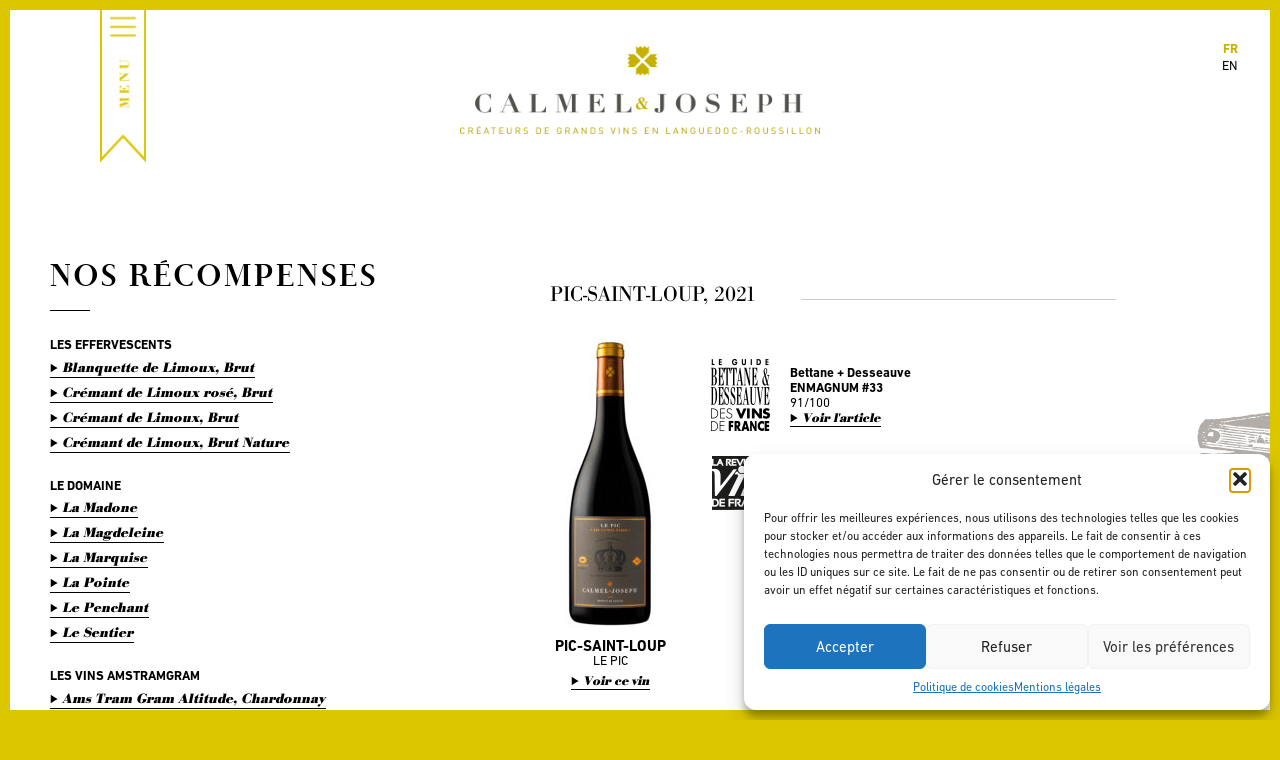

--- FILE ---
content_type: text/html; charset=UTF-8
request_url: https://www.calmel-joseph.com/nos-recompenses/?wine_id=12283
body_size: 14031
content:
<!doctype html>
<!--[if lt IE 7]> <html class="no-js lt-ie9 lt-ie8 lt-ie7 " lang="fr-FR"> <![endif]-->
<!--[if IE 7]>    <html class="no-js lt-ie9 lt-ie8 " lang="fr-FR"> <![endif]-->
<!--[if IE 8]>    <html class="no-js lt-ie9 " lang="fr-FR"> <![endif]-->
<!--[if gt IE 8]><!--> <html class="no-js " lang="fr-FR"> <!--<![endif]-->
<head>
	<meta name="viewport" content="width=device-width, initial-scale=1" />
	<meta charset="UTF-8">

	<title>Nos récompenses &#8211; Calmel &amp; Joseph</title>

	<link rel="apple-touch-icon-precomposed" sizes="114x114" href="https://www.calmel-joseph.com/apple-touch-icon-114x114.png">
	<link rel="apple-touch-icon-precomposed" sizes="72x72" href="https://www.calmel-joseph.com/apple-touch-icon-72x72.png">
	<link rel="apple-touch-icon-precomposed" href="https://www.calmel-joseph.com/apple-touch-icon-precomposed.png">
	<link rel="shortcut icon" href="https://www.calmel-joseph.com/favicon.ico">

	<meta name='robots' content='max-image-preview:large' />
	<style>img:is([sizes="auto" i], [sizes^="auto," i]) { contain-intrinsic-size: 3000px 1500px }</style>
	<link rel="alternate" hreflang="fr-fr" href="https://www.calmel-joseph.com/nos-recompenses/" />
<link rel="alternate" hreflang="en-us" href="https://www.calmel-joseph.com/en/awards/" />
<link rel="alternate" hreflang="zh-cn" href="https://www.calmel-joseph.com/cn/%e8%8e%b7%e5%a5%96%e4%bf%a1%e6%81%af/" />
<link rel="alternate" hreflang="x-default" href="https://www.calmel-joseph.com/nos-recompenses/" />
<link rel='dns-prefetch' href='//static.addtoany.com' />
<script type="text/javascript">
/* <![CDATA[ */
window._wpemojiSettings = {"baseUrl":"https:\/\/s.w.org\/images\/core\/emoji\/16.0.1\/72x72\/","ext":".png","svgUrl":"https:\/\/s.w.org\/images\/core\/emoji\/16.0.1\/svg\/","svgExt":".svg","source":{"concatemoji":"https:\/\/www.calmel-joseph.com\/wp-includes\/js\/wp-emoji-release.min.js?ver=6.8.3"}};
/*! This file is auto-generated */
!function(s,n){var o,i,e;function c(e){try{var t={supportTests:e,timestamp:(new Date).valueOf()};sessionStorage.setItem(o,JSON.stringify(t))}catch(e){}}function p(e,t,n){e.clearRect(0,0,e.canvas.width,e.canvas.height),e.fillText(t,0,0);var t=new Uint32Array(e.getImageData(0,0,e.canvas.width,e.canvas.height).data),a=(e.clearRect(0,0,e.canvas.width,e.canvas.height),e.fillText(n,0,0),new Uint32Array(e.getImageData(0,0,e.canvas.width,e.canvas.height).data));return t.every(function(e,t){return e===a[t]})}function u(e,t){e.clearRect(0,0,e.canvas.width,e.canvas.height),e.fillText(t,0,0);for(var n=e.getImageData(16,16,1,1),a=0;a<n.data.length;a++)if(0!==n.data[a])return!1;return!0}function f(e,t,n,a){switch(t){case"flag":return n(e,"\ud83c\udff3\ufe0f\u200d\u26a7\ufe0f","\ud83c\udff3\ufe0f\u200b\u26a7\ufe0f")?!1:!n(e,"\ud83c\udde8\ud83c\uddf6","\ud83c\udde8\u200b\ud83c\uddf6")&&!n(e,"\ud83c\udff4\udb40\udc67\udb40\udc62\udb40\udc65\udb40\udc6e\udb40\udc67\udb40\udc7f","\ud83c\udff4\u200b\udb40\udc67\u200b\udb40\udc62\u200b\udb40\udc65\u200b\udb40\udc6e\u200b\udb40\udc67\u200b\udb40\udc7f");case"emoji":return!a(e,"\ud83e\udedf")}return!1}function g(e,t,n,a){var r="undefined"!=typeof WorkerGlobalScope&&self instanceof WorkerGlobalScope?new OffscreenCanvas(300,150):s.createElement("canvas"),o=r.getContext("2d",{willReadFrequently:!0}),i=(o.textBaseline="top",o.font="600 32px Arial",{});return e.forEach(function(e){i[e]=t(o,e,n,a)}),i}function t(e){var t=s.createElement("script");t.src=e,t.defer=!0,s.head.appendChild(t)}"undefined"!=typeof Promise&&(o="wpEmojiSettingsSupports",i=["flag","emoji"],n.supports={everything:!0,everythingExceptFlag:!0},e=new Promise(function(e){s.addEventListener("DOMContentLoaded",e,{once:!0})}),new Promise(function(t){var n=function(){try{var e=JSON.parse(sessionStorage.getItem(o));if("object"==typeof e&&"number"==typeof e.timestamp&&(new Date).valueOf()<e.timestamp+604800&&"object"==typeof e.supportTests)return e.supportTests}catch(e){}return null}();if(!n){if("undefined"!=typeof Worker&&"undefined"!=typeof OffscreenCanvas&&"undefined"!=typeof URL&&URL.createObjectURL&&"undefined"!=typeof Blob)try{var e="postMessage("+g.toString()+"("+[JSON.stringify(i),f.toString(),p.toString(),u.toString()].join(",")+"));",a=new Blob([e],{type:"text/javascript"}),r=new Worker(URL.createObjectURL(a),{name:"wpTestEmojiSupports"});return void(r.onmessage=function(e){c(n=e.data),r.terminate(),t(n)})}catch(e){}c(n=g(i,f,p,u))}t(n)}).then(function(e){for(var t in e)n.supports[t]=e[t],n.supports.everything=n.supports.everything&&n.supports[t],"flag"!==t&&(n.supports.everythingExceptFlag=n.supports.everythingExceptFlag&&n.supports[t]);n.supports.everythingExceptFlag=n.supports.everythingExceptFlag&&!n.supports.flag,n.DOMReady=!1,n.readyCallback=function(){n.DOMReady=!0}}).then(function(){return e}).then(function(){var e;n.supports.everything||(n.readyCallback(),(e=n.source||{}).concatemoji?t(e.concatemoji):e.wpemoji&&e.twemoji&&(t(e.twemoji),t(e.wpemoji)))}))}((window,document),window._wpemojiSettings);
/* ]]> */
</script>
<style id='wp-emoji-styles-inline-css' type='text/css'>

	img.wp-smiley, img.emoji {
		display: inline !important;
		border: none !important;
		box-shadow: none !important;
		height: 1em !important;
		width: 1em !important;
		margin: 0 0.07em !important;
		vertical-align: -0.1em !important;
		background: none !important;
		padding: 0 !important;
	}
</style>
<style id='classic-theme-styles-inline-css' type='text/css'>
/*! This file is auto-generated */
.wp-block-button__link{color:#fff;background-color:#32373c;border-radius:9999px;box-shadow:none;text-decoration:none;padding:calc(.667em + 2px) calc(1.333em + 2px);font-size:1.125em}.wp-block-file__button{background:#32373c;color:#fff;text-decoration:none}
</style>
<style id='global-styles-inline-css' type='text/css'>
:root{--wp--preset--aspect-ratio--square: 1;--wp--preset--aspect-ratio--4-3: 4/3;--wp--preset--aspect-ratio--3-4: 3/4;--wp--preset--aspect-ratio--3-2: 3/2;--wp--preset--aspect-ratio--2-3: 2/3;--wp--preset--aspect-ratio--16-9: 16/9;--wp--preset--aspect-ratio--9-16: 9/16;--wp--preset--color--black: #000000;--wp--preset--color--cyan-bluish-gray: #abb8c3;--wp--preset--color--white: #ffffff;--wp--preset--color--pale-pink: #f78da7;--wp--preset--color--vivid-red: #cf2e2e;--wp--preset--color--luminous-vivid-orange: #ff6900;--wp--preset--color--luminous-vivid-amber: #fcb900;--wp--preset--color--light-green-cyan: #7bdcb5;--wp--preset--color--vivid-green-cyan: #00d084;--wp--preset--color--pale-cyan-blue: #8ed1fc;--wp--preset--color--vivid-cyan-blue: #0693e3;--wp--preset--color--vivid-purple: #9b51e0;--wp--preset--gradient--vivid-cyan-blue-to-vivid-purple: linear-gradient(135deg,rgba(6,147,227,1) 0%,rgb(155,81,224) 100%);--wp--preset--gradient--light-green-cyan-to-vivid-green-cyan: linear-gradient(135deg,rgb(122,220,180) 0%,rgb(0,208,130) 100%);--wp--preset--gradient--luminous-vivid-amber-to-luminous-vivid-orange: linear-gradient(135deg,rgba(252,185,0,1) 0%,rgba(255,105,0,1) 100%);--wp--preset--gradient--luminous-vivid-orange-to-vivid-red: linear-gradient(135deg,rgba(255,105,0,1) 0%,rgb(207,46,46) 100%);--wp--preset--gradient--very-light-gray-to-cyan-bluish-gray: linear-gradient(135deg,rgb(238,238,238) 0%,rgb(169,184,195) 100%);--wp--preset--gradient--cool-to-warm-spectrum: linear-gradient(135deg,rgb(74,234,220) 0%,rgb(151,120,209) 20%,rgb(207,42,186) 40%,rgb(238,44,130) 60%,rgb(251,105,98) 80%,rgb(254,248,76) 100%);--wp--preset--gradient--blush-light-purple: linear-gradient(135deg,rgb(255,206,236) 0%,rgb(152,150,240) 100%);--wp--preset--gradient--blush-bordeaux: linear-gradient(135deg,rgb(254,205,165) 0%,rgb(254,45,45) 50%,rgb(107,0,62) 100%);--wp--preset--gradient--luminous-dusk: linear-gradient(135deg,rgb(255,203,112) 0%,rgb(199,81,192) 50%,rgb(65,88,208) 100%);--wp--preset--gradient--pale-ocean: linear-gradient(135deg,rgb(255,245,203) 0%,rgb(182,227,212) 50%,rgb(51,167,181) 100%);--wp--preset--gradient--electric-grass: linear-gradient(135deg,rgb(202,248,128) 0%,rgb(113,206,126) 100%);--wp--preset--gradient--midnight: linear-gradient(135deg,rgb(2,3,129) 0%,rgb(40,116,252) 100%);--wp--preset--font-size--small: 13px;--wp--preset--font-size--medium: 20px;--wp--preset--font-size--large: 36px;--wp--preset--font-size--x-large: 42px;--wp--preset--spacing--20: 0.44rem;--wp--preset--spacing--30: 0.67rem;--wp--preset--spacing--40: 1rem;--wp--preset--spacing--50: 1.5rem;--wp--preset--spacing--60: 2.25rem;--wp--preset--spacing--70: 3.38rem;--wp--preset--spacing--80: 5.06rem;--wp--preset--shadow--natural: 6px 6px 9px rgba(0, 0, 0, 0.2);--wp--preset--shadow--deep: 12px 12px 50px rgba(0, 0, 0, 0.4);--wp--preset--shadow--sharp: 6px 6px 0px rgba(0, 0, 0, 0.2);--wp--preset--shadow--outlined: 6px 6px 0px -3px rgba(255, 255, 255, 1), 6px 6px rgba(0, 0, 0, 1);--wp--preset--shadow--crisp: 6px 6px 0px rgba(0, 0, 0, 1);}:where(.is-layout-flex){gap: 0.5em;}:where(.is-layout-grid){gap: 0.5em;}body .is-layout-flex{display: flex;}.is-layout-flex{flex-wrap: wrap;align-items: center;}.is-layout-flex > :is(*, div){margin: 0;}body .is-layout-grid{display: grid;}.is-layout-grid > :is(*, div){margin: 0;}:where(.wp-block-columns.is-layout-flex){gap: 2em;}:where(.wp-block-columns.is-layout-grid){gap: 2em;}:where(.wp-block-post-template.is-layout-flex){gap: 1.25em;}:where(.wp-block-post-template.is-layout-grid){gap: 1.25em;}.has-black-color{color: var(--wp--preset--color--black) !important;}.has-cyan-bluish-gray-color{color: var(--wp--preset--color--cyan-bluish-gray) !important;}.has-white-color{color: var(--wp--preset--color--white) !important;}.has-pale-pink-color{color: var(--wp--preset--color--pale-pink) !important;}.has-vivid-red-color{color: var(--wp--preset--color--vivid-red) !important;}.has-luminous-vivid-orange-color{color: var(--wp--preset--color--luminous-vivid-orange) !important;}.has-luminous-vivid-amber-color{color: var(--wp--preset--color--luminous-vivid-amber) !important;}.has-light-green-cyan-color{color: var(--wp--preset--color--light-green-cyan) !important;}.has-vivid-green-cyan-color{color: var(--wp--preset--color--vivid-green-cyan) !important;}.has-pale-cyan-blue-color{color: var(--wp--preset--color--pale-cyan-blue) !important;}.has-vivid-cyan-blue-color{color: var(--wp--preset--color--vivid-cyan-blue) !important;}.has-vivid-purple-color{color: var(--wp--preset--color--vivid-purple) !important;}.has-black-background-color{background-color: var(--wp--preset--color--black) !important;}.has-cyan-bluish-gray-background-color{background-color: var(--wp--preset--color--cyan-bluish-gray) !important;}.has-white-background-color{background-color: var(--wp--preset--color--white) !important;}.has-pale-pink-background-color{background-color: var(--wp--preset--color--pale-pink) !important;}.has-vivid-red-background-color{background-color: var(--wp--preset--color--vivid-red) !important;}.has-luminous-vivid-orange-background-color{background-color: var(--wp--preset--color--luminous-vivid-orange) !important;}.has-luminous-vivid-amber-background-color{background-color: var(--wp--preset--color--luminous-vivid-amber) !important;}.has-light-green-cyan-background-color{background-color: var(--wp--preset--color--light-green-cyan) !important;}.has-vivid-green-cyan-background-color{background-color: var(--wp--preset--color--vivid-green-cyan) !important;}.has-pale-cyan-blue-background-color{background-color: var(--wp--preset--color--pale-cyan-blue) !important;}.has-vivid-cyan-blue-background-color{background-color: var(--wp--preset--color--vivid-cyan-blue) !important;}.has-vivid-purple-background-color{background-color: var(--wp--preset--color--vivid-purple) !important;}.has-black-border-color{border-color: var(--wp--preset--color--black) !important;}.has-cyan-bluish-gray-border-color{border-color: var(--wp--preset--color--cyan-bluish-gray) !important;}.has-white-border-color{border-color: var(--wp--preset--color--white) !important;}.has-pale-pink-border-color{border-color: var(--wp--preset--color--pale-pink) !important;}.has-vivid-red-border-color{border-color: var(--wp--preset--color--vivid-red) !important;}.has-luminous-vivid-orange-border-color{border-color: var(--wp--preset--color--luminous-vivid-orange) !important;}.has-luminous-vivid-amber-border-color{border-color: var(--wp--preset--color--luminous-vivid-amber) !important;}.has-light-green-cyan-border-color{border-color: var(--wp--preset--color--light-green-cyan) !important;}.has-vivid-green-cyan-border-color{border-color: var(--wp--preset--color--vivid-green-cyan) !important;}.has-pale-cyan-blue-border-color{border-color: var(--wp--preset--color--pale-cyan-blue) !important;}.has-vivid-cyan-blue-border-color{border-color: var(--wp--preset--color--vivid-cyan-blue) !important;}.has-vivid-purple-border-color{border-color: var(--wp--preset--color--vivid-purple) !important;}.has-vivid-cyan-blue-to-vivid-purple-gradient-background{background: var(--wp--preset--gradient--vivid-cyan-blue-to-vivid-purple) !important;}.has-light-green-cyan-to-vivid-green-cyan-gradient-background{background: var(--wp--preset--gradient--light-green-cyan-to-vivid-green-cyan) !important;}.has-luminous-vivid-amber-to-luminous-vivid-orange-gradient-background{background: var(--wp--preset--gradient--luminous-vivid-amber-to-luminous-vivid-orange) !important;}.has-luminous-vivid-orange-to-vivid-red-gradient-background{background: var(--wp--preset--gradient--luminous-vivid-orange-to-vivid-red) !important;}.has-very-light-gray-to-cyan-bluish-gray-gradient-background{background: var(--wp--preset--gradient--very-light-gray-to-cyan-bluish-gray) !important;}.has-cool-to-warm-spectrum-gradient-background{background: var(--wp--preset--gradient--cool-to-warm-spectrum) !important;}.has-blush-light-purple-gradient-background{background: var(--wp--preset--gradient--blush-light-purple) !important;}.has-blush-bordeaux-gradient-background{background: var(--wp--preset--gradient--blush-bordeaux) !important;}.has-luminous-dusk-gradient-background{background: var(--wp--preset--gradient--luminous-dusk) !important;}.has-pale-ocean-gradient-background{background: var(--wp--preset--gradient--pale-ocean) !important;}.has-electric-grass-gradient-background{background: var(--wp--preset--gradient--electric-grass) !important;}.has-midnight-gradient-background{background: var(--wp--preset--gradient--midnight) !important;}.has-small-font-size{font-size: var(--wp--preset--font-size--small) !important;}.has-medium-font-size{font-size: var(--wp--preset--font-size--medium) !important;}.has-large-font-size{font-size: var(--wp--preset--font-size--large) !important;}.has-x-large-font-size{font-size: var(--wp--preset--font-size--x-large) !important;}
:where(.wp-block-post-template.is-layout-flex){gap: 1.25em;}:where(.wp-block-post-template.is-layout-grid){gap: 1.25em;}
:where(.wp-block-columns.is-layout-flex){gap: 2em;}:where(.wp-block-columns.is-layout-grid){gap: 2em;}
:root :where(.wp-block-pullquote){font-size: 1.5em;line-height: 1.6;}
</style>
<link rel='stylesheet' id='contact-form-7-css' href='https://www.calmel-joseph.com/wp-content/plugins/contact-form-7/includes/css/styles.css?ver=6.1.4' type='text/css' media='all' />
<link rel='stylesheet' id='wpml-legacy-dropdown-0-css' href='https://www.calmel-joseph.com/wp-content/plugins/sitepress-multilingual-cms/templates/language-switchers/legacy-dropdown/style.min.css?ver=1' type='text/css' media='all' />
<style id='wpml-legacy-dropdown-0-inline-css' type='text/css'>
.wpml-ls-statics-shortcode_actions, .wpml-ls-statics-shortcode_actions .wpml-ls-sub-menu, .wpml-ls-statics-shortcode_actions a {border-color:#cdcdcd;}.wpml-ls-statics-shortcode_actions a, .wpml-ls-statics-shortcode_actions .wpml-ls-sub-menu a, .wpml-ls-statics-shortcode_actions .wpml-ls-sub-menu a:link, .wpml-ls-statics-shortcode_actions li:not(.wpml-ls-current-language) .wpml-ls-link, .wpml-ls-statics-shortcode_actions li:not(.wpml-ls-current-language) .wpml-ls-link:link {color:#444444;background-color:#ffffff;}.wpml-ls-statics-shortcode_actions .wpml-ls-sub-menu a:hover,.wpml-ls-statics-shortcode_actions .wpml-ls-sub-menu a:focus, .wpml-ls-statics-shortcode_actions .wpml-ls-sub-menu a:link:hover, .wpml-ls-statics-shortcode_actions .wpml-ls-sub-menu a:link:focus {color:#000000;background-color:#eeeeee;}.wpml-ls-statics-shortcode_actions .wpml-ls-current-language > a {color:#444444;background-color:#ffffff;}.wpml-ls-statics-shortcode_actions .wpml-ls-current-language:hover>a, .wpml-ls-statics-shortcode_actions .wpml-ls-current-language>a:focus {color:#000000;background-color:#eeeeee;}
</style>
<link rel='stylesheet' id='cmplz-general-css' href='https://www.calmel-joseph.com/wp-content/plugins/complianz-gdpr/assets/css/cookieblocker.min.css?ver=1765955692' type='text/css' media='all' />
<link rel='stylesheet' id='main-style-css' href='https://www.calmel-joseph.com/wp-content/themes/calmeljoseph/style.css?ver=27' type='text/css' media='all' />
<script type="text/javascript" src="https://www.calmel-joseph.com/wp-content/plugins/sitepress-multilingual-cms/templates/language-switchers/legacy-dropdown/script.min.js?ver=1" id="wpml-legacy-dropdown-0-js"></script>
<script type="text/javascript" src="https://static.addtoany.com/menu/page.js?ver=1" id="addtoany-js"></script>
<link rel="https://api.w.org/" href="https://www.calmel-joseph.com/wp-json/" /><link rel="alternate" title="JSON" type="application/json" href="https://www.calmel-joseph.com/wp-json/wp/v2/pages/146" /><link rel="canonical" href="https://www.calmel-joseph.com/nos-recompenses/" />
<link rel='shortlink' href='https://www.calmel-joseph.com/?p=146' />
<link rel="alternate" title="oEmbed (JSON)" type="application/json+oembed" href="https://www.calmel-joseph.com/wp-json/oembed/1.0/embed?url=https%3A%2F%2Fwww.calmel-joseph.com%2Fnos-recompenses%2F" />
<link rel="alternate" title="oEmbed (XML)" type="text/xml+oembed" href="https://www.calmel-joseph.com/wp-json/oembed/1.0/embed?url=https%3A%2F%2Fwww.calmel-joseph.com%2Fnos-recompenses%2F&#038;format=xml" />
<meta name="generator" content="WPML ver:4.8.6 stt:61,1,4;" />
			<style>.cmplz-hidden {
					display: none !important;
				}</style><link rel="icon" href="https://www.calmel-joseph.com/wp-content/uploads/2023/05/favicon.ico" sizes="32x32" />
<link rel="icon" href="https://www.calmel-joseph.com/wp-content/uploads/2023/05/favicon.ico" sizes="192x192" />
<link rel="apple-touch-icon" href="https://www.calmel-joseph.com/wp-content/uploads/2023/05/favicon.ico" />
<meta name="msapplication-TileImage" content="https://www.calmel-joseph.com/wp-content/uploads/2023/05/favicon.ico" />

</head>

<body data-cmplz=1 class="wp-singular page-template page-template-tpl-awards page-template-tpl-awards-php page page-id-146 wp-theme-calmeljoseph">
	<div class="screen-borders">
		<div class="top"></div>
		<div class="right"></div>
		<div class="bottom"></div>
		<div class="left"></div>
	</div>
	<div id="container">
		<div id="head" class="header black">
						<div id="site-title">

								<a href="https://www.calmel-joseph.com/">
					<img src="https://www.calmel-joseph.com/wp-content/themes/calmeljoseph/img/logo-white-fr.png" alt="Calmel &amp; Joseph - Créateurs de grands vins en Languedoc-Roussillon" class="white" />
					<img src="https://www.calmel-joseph.com/wp-content/themes/calmeljoseph/img/logo-black-fr.png" alt="Calmel &amp; Joseph - Créateurs de grands vins en Languedoc-Roussillon" class="black" />
				</a>
							</div><!-- #site-title -->

			<div id="nav-main" class="nav">
				<div class="button"><img src="https://www.calmel-joseph.com/wp-content/themes/calmeljoseph/img/button-menu-fr.png?v=2" alt="Menu" /></div>

				<div class="nav-container">
					<div class="va-outer">
						<div class="va-inner">
							<p style="text-align: center"><img style="width: 400px;margin-bottom: 32px" src="https://www.calmel-joseph.com/wp-content/uploads/2022/05/Logp_calmel__joseph2x.jpg"/></p>
							<div class="menu-container clearfix"><ul id="menu-menu-principal" class="menu"><li id="menu-item-6" class="titlefont menu-item menu-item-type-custom menu-item-object-custom menu-item-home menu-item-6"><a href="https://www.calmel-joseph.com/">L&rsquo;UNIVERS CALMEL &#038; JOSEPH</a></li>
<li id="menu-item-5579" class="menu-item menu-item-type-post_type menu-item-object-page menu-item-5579"><a href="https://www.calmel-joseph.com/le-domaine/">Le Domaine</a></li>
<li id="menu-item-12233" class="menu-item menu-item-type-post_type menu-item-object-page menu-item-12233"><a href="https://www.calmel-joseph.com/nos-valeurs/">Nos Valeurs</a></li>
<li id="menu-item-52" class="menu-item menu-item-type-post_type menu-item-object-page menu-item-52"><a href="https://www.calmel-joseph.com/nos-vignobles/">Les vignobles</a></li>
<li id="menu-item-69" class="menu-item menu-item-type-post_type menu-item-object-page menu-item-has-children menu-item-69"><a href="https://www.calmel-joseph.com/nos-vins/">Les vins</a>
<ul class="sub-menu">
	<li id="menu-item-5726" class="menu-item menu-item-type-post_type menu-item-object-page menu-item-5726"><a href="https://www.calmel-joseph.com/le-domaine-calmel-joseph/">Le Domaine</a></li>
	<li id="menu-item-4391" class="menu-item menu-item-type-post_type menu-item-object-page menu-item-4391"><a href="https://www.calmel-joseph.com/nos-creations/">Nos Créations</a></li>
	<li id="menu-item-4390" class="menu-item menu-item-type-post_type menu-item-object-page menu-item-4390"><a href="https://www.calmel-joseph.com/villa-blanche/">Villa Blanche</a></li>
	<li id="menu-item-6958" class="menu-item menu-item-type-post_type menu-item-object-page menu-item-6958"><a href="https://www.calmel-joseph.com/amstramgram/">Amstramgram</a></li>
</ul>
</li>
<li id="menu-item-430" class="menu-item menu-item-type-post_type menu-item-object-page current-menu-item page_item page-item-146 current_page_item menu-item-430"><a href="https://www.calmel-joseph.com/nos-recompenses/" aria-current="page">Récompenses</a></li>
<li id="menu-item-192" class="menu-item menu-item-type-post_type menu-item-object-page menu-item-192"><a href="https://www.calmel-joseph.com/actualites/">Actualité</a></li>
<li id="menu-item-4394" class="menu-item menu-item-type-post_type menu-item-object-page menu-item-4394"><a href="https://www.calmel-joseph.com/presse/">Presse</a></li>
<li id="menu-item-11587" class="menu-item menu-item-type-custom menu-item-object-custom menu-item-11587"><a href="https://www.calmel-joseph.com/medias/">Galerie</a></li>
</ul><ul class="menu"><li id="menu-item-11589" class="break titlefont menu-item menu-item-type-custom menu-item-object-custom menu-item-11589"><a href="https://domaine.calmel-joseph.com/les-gites/">LES GÎTES</a></li>
<li id="menu-item-11590" class="menu-item menu-item-type-custom menu-item-object-custom menu-item-11590"><a href="https://domaine.calmel-joseph.com/les-gites/les-terroirs/">Les Terroirs</a></li>
<li id="menu-item-11591" class="menu-item menu-item-type-custom menu-item-object-custom menu-item-11591"><a href="https://domaine.calmel-joseph.com/les-gites/les-crus/">Les Crus</a></li>
<li id="menu-item-11592" class="menu-item menu-item-type-custom menu-item-object-custom menu-item-11592"><a href="https://domaine.calmel-joseph.com/les-gites/les-cuvees-rares/">Les Cuvées Rares</a></li>
<li id="menu-item-11593" class="menu-item menu-item-type-custom menu-item-object-custom menu-item-11593"><a href="https://domaine.calmel-joseph.com/les-gites/le-domaine/">Le Domaine</a></li>
<li id="menu-item-11595" class="menu-item menu-item-type-custom menu-item-object-custom menu-item-11595"><a href="https://domaine-calmel-joseph.amenitiz.io/">Réserver</a></li>
</ul><ul class="menu"><li id="menu-item-11588" class="break titlefont menu-item menu-item-type-custom menu-item-object-custom menu-item-11588"><a href="https://domaine.calmel-joseph.com/">L&rsquo;OENOTOURISME</a></li>
<li id="menu-item-11594" class="menu-item menu-item-type-custom menu-item-object-custom menu-item-11594"><a href="https://domaine.calmel-joseph.com/le-caveau/">Le caveau</a></li>
<li id="menu-item-16615" class="menu-item menu-item-type-custom menu-item-object-custom menu-item-16615"><a href="https://domaine.calmel-joseph.com/activites/">Activités</a></li>
<li id="menu-item-16616" class="menu-item menu-item-type-custom menu-item-object-custom menu-item-16616"><a href="https://domaine.calmel-joseph.com/espace-receptif/">Espace réceptif</a></li>
</ul><ul class="menu"><li id="menu-item-11596" class="break titlefont menu-item menu-item-type-custom menu-item-object-custom menu-item-11596"><a href="https://boutique.calmel-joseph.com/">LA BOUTIQUE EN LIGNE</a></li>
<li id="menu-item-11598" class="menu-item menu-item-type-custom menu-item-object-custom menu-item-11598"><a href="https://boutique.calmel-joseph.com/26-nos-gammes">Nos Gammes</a></li>
<li id="menu-item-14097" class="menu-item menu-item-type-custom menu-item-object-custom menu-item-14097"><a href="https://boutique.calmel-joseph.com/27-nos-appellations">Nos Appellations</a></li>
<li id="menu-item-11599" class="menu-item menu-item-type-custom menu-item-object-custom menu-item-11599"><a href="https://boutique.calmel-joseph.com/25-nos-autres-produits">Nos autres produits</a></li>
<li id="menu-item-13426" class="menu-item menu-item-type-custom menu-item-object-custom menu-item-13426"><a href="https://boutique.calmel-joseph.com/24-nos-promotions">Nos promotions</a></li>
<li id="menu-item-11597" class="menu-item menu-item-type-custom menu-item-object-custom menu-item-11597"><a href="https://boutique.calmel-joseph.com/content/6-la-tribu">La Tribu</a></li>
<li id="menu-item-11600" class="menu-item menu-item-type-custom menu-item-object-custom menu-item-11600"><a href="https://boutique.calmel-joseph.com/mon-compte">Mon compte</a></li>
</ul></div>							    <nav class="menu-calmel-mobile">
    	<div class="container-menu">
    		<div class="column1-3">
		    	<div class="menubis">
		    	<div class="image-menu"><a href="/"></a></div>
			        <ul>
			        <li class="dropdown">
<a href="https://www.calmel-joseph.com/" >L'UNIVERS CALMEL & JOSEPH </a><span class="caret"></span>
<ul class="sub-menu">
<li><a href="https://www.calmel-joseph.com/le-domaine/">Le Domaine</a></li>

<li><a href="https://www.calmel-joseph.com/nos-valeurs/">Nos Valeurs</a></li>

<li><a href="https://www.calmel-joseph.com/nos-vignobles/">Les vignobles</a></li>

<li><a href="https://www.calmel-joseph.com/nos-vins/">Les vins</a></li>

<li><a href="https://www.calmel-joseph.com/nos-recompenses/">Récompenses</a></li>

<li><a href="https://www.calmel-joseph.com/actualites/">Actualité</a></li>

<li><a href="https://www.calmel-joseph.com/presse/">Presse</a></li>

<li><a href="https://www.calmel-joseph.com/medias/">Galerie</a></li>
</ul>
</li>
</li>
</li>
</li>
</li>
</li>
</li>
</li>
</li>
<li class="dropdown">
<a href="https://domaine.calmel-joseph.com/les-gites/" >LES GÎTES </a><span class="caret"></span>
<ul class="sub-menu">
<li><a href="https://domaine.calmel-joseph.com/les-gites/les-terroirs/">Les Terroirs</a></li>

<li><a href="https://domaine.calmel-joseph.com/les-gites/les-crus/">Les Crus</a></li>

<li><a href="https://domaine.calmel-joseph.com/les-gites/les-cuvees-rares/">Les Cuvées Rares</a></li>

<li><a href="https://domaine.calmel-joseph.com/les-gites/le-domaine/">Le Domaine</a></li>

<li><a href="https://domaine-calmel-joseph.amenitiz.io/">Réserver</a></li>
</ul>
</li>
</li>
</li>
</li>
</li>
</li>
<li class="dropdown">
<a href="https://domaine.calmel-joseph.com/" >L'OENOTOURISME </a><span class="caret"></span>
<ul class="sub-menu">
<li><a href="https://domaine.calmel-joseph.com/le-caveau/">Le caveau</a></li>
</ul>
</li>
</li>
<li class="dropdown">
<a href="https://boutique.calmel-joseph.com/" >LA BOUTIQUE EN LIGNE </a><span class="caret"></span>
<ul class="sub-menu">
<li><a href="https://boutique.calmel-joseph.com/26-nos-gammes">Nos Gammes</a></li>

<li><a href="https://boutique.calmel-joseph.com/27-nos-appellations">Nos appellations</a></li>

<li><a href="https://boutique.calmel-joseph.com/25-nos-autres-produits">Nos autres produits</a></li>

<li><a href="https://boutique.calmel-joseph.com/24-nos-promotions">Nos promotions</a></li>

<li><a href="https://boutique.calmel-joseph.com/content/6-la-tribu">La Tribu</a></li>

<li><a href="https://boutique.calmel-joseph.com/mon-compte">Mon compte</a></li>
</ul>
</li>
</li>
</li>
</li>
</li>
</li>
</li>
			        </ul>
		    	</div>
	    	</div>
	  		</div>
    	
    </nav>
    							<p style="text-align: center"><a class="menucontact" href="https://www.calmel-joseph.com/contact/" >
								CONTACT
							</a><br /><br />
								<div class="amenu"><a target="_blank" href="https://www.facebook.com/CalmelJoseph"><img  style="width:23px" src="https://www.calmel-joseph.com/wp-content/uploads/2022/05/fb.png"></a> <a target="_blank" href="https://www.instagram.com/calmeletjoseph/?hl=fr"><img style="width:23px" src="https://www.calmel-joseph.com/wp-content/uploads/2022/05/instagram-1.png"></a> <a target="_blank" href="https://www.linkedin.com/company/calmel-joseph/"><img style="width:23px" src="https://www.calmel-joseph.com/wp-content/uploads/2024/03/linkedin-1.png"></a> <a target="_blank" href="https://twitter.com/calmeletjoseph"><img style="width:23px" src="https://domaine.calmel-joseph.com/wp-content/uploads/2022/06/twitter.png"></a></div></p>
						</div><!-- .va-inner -->
					</div><!-- .va-outer -->
				</div><!-- .nav-container -->
			</div><!-- #nav-main -->

			<div class="background"></div>

		</div><!-- #head -->

		<div id="language-selector" class="black">
						<ul>
												<li class="current"><a href="https://www.calmel-joseph.com/nos-recompenses/">fr</a></li>
																<li class=""><a href="https://www.calmel-joseph.com/en/awards/">en</a></li>
																			</ul>
		</div><!-- #language-selector -->

		<div id="main" class="page-two-columns-left">
		<div class="page-main clearfix">
			<div class="column column-first">
				<div class="page-header">
					<h1 class="page-title">Nos récompenses</h1>
				</div>
				<div class="awards-toc">
										<h2>Les Effervescents</h2>
					<ul>
																		<li class="">
														<a href="?wine_id=5097" class="link-arrow ">Blanquette de Limoux, Brut </a>
							<ul>
																<li><a href="?wine_id=5097" class="link-arrow "></a></li>
															</ul>
						</li>
												<li class="">
														<a href="?wine_id=7790" class="link-arrow ">Crémant de Limoux rosé, Brut </a>
							<ul>
																<li><a href="?wine_id=7790" class="link-arrow "></a></li>
															</ul>
						</li>
												<li class="">
														<a href="?wine_id=5103" class="link-arrow ">Crémant de Limoux, Brut </a>
							<ul>
																<li><a href="?wine_id=5103" class="link-arrow "></a></li>
															</ul>
						</li>
												<li class="">
														<a href="?wine_id=8328" class="link-arrow ">Crémant de Limoux, Brut Nature</a>
							<ul>
																<li><a href="?wine_id=8328" class="link-arrow "></a></li>
															</ul>
						</li>
											</ul>
										<h2>Le Domaine</h2>
					<ul>
																		<li class="">
														<a href="?wine_id=16921" class="link-arrow ">La Madone</a>
							<ul>
																<li><a href="?wine_id=16921" class="link-arrow ">2020</a></li>
																<li><a href="?wine_id=11066" class="link-arrow ">2018</a></li>
																<li><a href="?wine_id=8070" class="link-arrow ">2017</a></li>
																<li><a href="?wine_id=5616" class="link-arrow ">2016</a></li>
															</ul>
						</li>
												<li class="">
														<a href="?wine_id=16939" class="link-arrow ">La Magdeleine</a>
							<ul>
																<li><a href="?wine_id=16939" class="link-arrow ">2021</a></li>
																<li><a href="?wine_id=15298" class="link-arrow ">2020</a></li>
																<li><a href="?wine_id=11558" class="link-arrow ">2019</a></li>
																<li><a href="?wine_id=8330" class="link-arrow ">2018</a></li>
															</ul>
						</li>
												<li class="">
														<a href="?wine_id=16643" class="link-arrow ">La Marquise</a>
							<ul>
																<li><a href="?wine_id=16643" class="link-arrow ">2023</a></li>
																<li><a href="?wine_id=16630" class="link-arrow ">2022</a></li>
																<li><a href="?wine_id=11954" class="link-arrow ">2021</a></li>
																<li><a href="?wine_id=11188" class="link-arrow ">2020</a></li>
																<li><a href="?wine_id=9706" class="link-arrow ">2019</a></li>
															</ul>
						</li>
												<li class="">
														<a href="?wine_id=16924" class="link-arrow ">La Pointe</a>
							<ul>
																<li><a href="?wine_id=16924" class="link-arrow ">2023</a></li>
																<li><a href="?wine_id=12235" class="link-arrow ">2021</a></li>
															</ul>
						</li>
												<li class="">
														<a href="?wine_id=16922" class="link-arrow ">Le Penchant</a>
							<ul>
																<li><a href="?wine_id=16922" class="link-arrow ">2024</a></li>
																<li><a href="?wine_id=14246" class="link-arrow ">2022</a></li>
																<li><a href="?wine_id=11972" class="link-arrow ">2021</a></li>
																<li><a href="?wine_id=10057" class="link-arrow ">2020</a></li>
																<li><a href="?wine_id=8331" class="link-arrow ">2019</a></li>
															</ul>
						</li>
												<li class="">
														<a href="?wine_id=16923" class="link-arrow ">Le Sentier</a>
							<ul>
																<li><a href="?wine_id=16923" class="link-arrow ">2024</a></li>
																<li><a href="?wine_id=14230" class="link-arrow ">2022</a></li>
																<li><a href="?wine_id=10876" class="link-arrow ">2020</a></li>
																<li><a href="?wine_id=8332" class="link-arrow ">2019</a></li>
															</ul>
						</li>
											</ul>
										<h2>Les vins Amstramgram</h2>
					<ul>
																		<li class="">
														<a href="?wine_id=11444" class="link-arrow ">Ams Tram Gram Altitude, Chardonnay</a>
							<ul>
																<li><a href="?wine_id=11444" class="link-arrow ">2024</a></li>
															</ul>
						</li>
												<li class="">
														<a href="?wine_id=16685" class="link-arrow ">Cérès</a>
							<ul>
																<li><a href="?wine_id=16685" class="link-arrow ">2024</a></li>
																<li><a href="?wine_id=15460" class="link-arrow ">2023</a></li>
																<li><a href="?wine_id=12429" class="link-arrow ">2022</a></li>
																<li><a href="?wine_id=11377" class="link-arrow ">2021</a></li>
																<li><a href="?wine_id=9752" class="link-arrow ">2020</a></li>
																<li><a href="?wine_id=6964" class="link-arrow ">2018</a></li>
															</ul>
						</li>
												<li class="">
														<a href="?wine_id=15199" class="link-arrow ">Epicurius</a>
							<ul>
																<li><a href="?wine_id=15199" class="link-arrow ">2023</a></li>
																<li><a href="?wine_id=11542" class="link-arrow ">2021</a></li>
																<li><a href="?wine_id=9694" class="link-arrow ">2020</a></li>
																<li><a href="?wine_id=8797" class="link-arrow ">2019</a></li>
																<li><a href="?wine_id=7083" class="link-arrow ">2018</a></li>
															</ul>
						</li>
												<li class="">
														<a href="?wine_id=16661" class="link-arrow ">La Reine CARIGNAN(NE)</a>
							<ul>
																<li><a href="?wine_id=16661" class="link-arrow ">2024</a></li>
															</ul>
						</li>
												<li class="">
														<a href="?wine_id=15095" class="link-arrow ">Le Roi CINSAULT</a>
							<ul>
																<li><a href="?wine_id=15095" class="link-arrow ">2024</a></li>
															</ul>
						</li>
												<li class="">
														<a href="?wine_id=11172" class="link-arrow ">Les Sacrés, Blanc</a>
							<ul>
																<li><a href="?wine_id=11172" class="link-arrow ">2021</a></li>
															</ul>
						</li>
												<li class="">
														<a href="?wine_id=16713" class="link-arrow ">Les Sacrés, Rouge</a>
							<ul>
																<li><a href="?wine_id=16713" class="link-arrow ">2023</a></li>
																<li><a href="?wine_id=11982" class="link-arrow ">2021</a></li>
																<li><a href="?wine_id=9768" class="link-arrow ">2020</a></li>
															</ul>
						</li>
												<li class="">
														<a href="?wine_id=17091" class="link-arrow ">Pomone, Vin Orange</a>
							<ul>
																<li><a href="?wine_id=17091" class="link-arrow ">2024</a></li>
																<li><a href="?wine_id=15078" class="link-arrow ">2023</a></li>
																<li><a href="?wine_id=12039" class="link-arrow ">2022</a></li>
																<li><a href="?wine_id=11415" class="link-arrow ">2021</a></li>
															</ul>
						</li>
												<li class="">
														<a href="?wine_id=15382" class="link-arrow ">Quartier Libre</a>
							<ul>
																<li><a href="?wine_id=15382" class="link-arrow ">2023</a></li>
																<li><a href="?wine_id=12824" class="link-arrow ">2022</a></li>
																<li><a href="?wine_id=10243" class="link-arrow ">2020</a></li>
																<li><a href="?wine_id=8322" class="link-arrow ">2019</a></li>
																<li><a href="?wine_id=7095" class="link-arrow ">2018</a></li>
															</ul>
						</li>
											</ul>
										<h2>Villa Blanche</h2>
					<ul>
																		<li class="">
														<a href="?wine_id=16720" class="link-arrow ">Villa Blanche, Chardonnay</a>
							<ul>
																<li><a href="?wine_id=16720" class="link-arrow ">2024</a></li>
																<li><a href="?wine_id=15366" class="link-arrow ">2023</a></li>
																<li><a href="?wine_id=12309" class="link-arrow ">2022</a></li>
																<li><a href="?wine_id=11156" class="link-arrow ">2021</a></li>
																<li><a href="?wine_id=9697" class="link-arrow ">2020</a></li>
																<li><a href="?wine_id=8561" class="link-arrow ">2019</a></li>
																<li><a href="?wine_id=7106" class="link-arrow ">2018</a></li>
																<li><a href="?wine_id=5214" class="link-arrow ">2017</a></li>
																<li><a href="?wine_id=4236" class="link-arrow ">2016</a></li>
																<li><a href="?wine_id=3278" class="link-arrow ">2015</a></li>
																<li><a href="?wine_id=2725" class="link-arrow ">2014</a></li>
																<li><a href="?wine_id=1562" class="link-arrow ">2013</a></li>
																<li><a href="?wine_id=96" class="link-arrow ">2012</a></li>
																<li><a href="?wine_id=105" class="link-arrow ">2011</a></li>
																<li><a href="?wine_id=104" class="link-arrow ">2008</a></li>
															</ul>
						</li>
												<li class="">
														<a href="?wine_id=15378" class="link-arrow ">Villa Blanche, Grenache</a>
							<ul>
																<li><a href="?wine_id=15378" class="link-arrow ">2023</a></li>
																<li><a href="?wine_id=12285" class="link-arrow ">2022</a></li>
																<li><a href="?wine_id=11366" class="link-arrow ">2021</a></li>
																<li><a href="?wine_id=9698" class="link-arrow ">2020</a></li>
																<li><a href="?wine_id=8848" class="link-arrow ">2019</a></li>
																<li><a href="?wine_id=7221" class="link-arrow ">2018</a></li>
																<li><a href="?wine_id=5416" class="link-arrow ">2017</a></li>
																<li><a href="?wine_id=4161" class="link-arrow ">2016</a></li>
																<li><a href="?wine_id=3301" class="link-arrow ">2015</a></li>
																<li><a href="?wine_id=2719" class="link-arrow ">2014</a></li>
																<li><a href="?wine_id=1594" class="link-arrow ">2013</a></li>
															</ul>
						</li>
												<li class="">
														<a href="?wine_id=12250" class="link-arrow ">Villa Blanche, Grenache Blanc</a>
							<ul>
																<li><a href="?wine_id=12250" class="link-arrow ">2022</a></li>
															</ul>
						</li>
												<li class="">
														<a href="?wine_id=9699" class="link-arrow ">Villa Blanche, Malbec</a>
							<ul>
																<li><a href="?wine_id=9699" class="link-arrow ">2020</a></li>
																<li><a href="?wine_id=8564" class="link-arrow ">2019</a></li>
																<li><a href="?wine_id=7113" class="link-arrow ">2018</a></li>
															</ul>
						</li>
												<li class="">
														<a href="?wine_id=11554" class="link-arrow ">Villa Blanche, Marselan</a>
							<ul>
																<li><a href="?wine_id=11554" class="link-arrow ">2021</a></li>
																<li><a href="?wine_id=8334" class="link-arrow ">2018</a></li>
																<li><a href="?wine_id=5903" class="link-arrow ">2017</a></li>
																<li><a href="?wine_id=4543" class="link-arrow ">2016</a></li>
																<li><a href="?wine_id=3674" class="link-arrow ">2015</a></li>
																<li><a href="?wine_id=3291" class="link-arrow ">2014</a></li>
																<li><a href="?wine_id=1588" class="link-arrow ">2013</a></li>
															</ul>
						</li>
												<li class="">
														<a href="?wine_id=8438" class="link-arrow ">Villa Blanche, Merlot</a>
							<ul>
																<li><a href="?wine_id=8438" class="link-arrow ">2019</a></li>
															</ul>
						</li>
												<li class="">
														<a href="?wine_id=12732" class="link-arrow ">Villa Blanche, Picpoul de Pinet</a>
							<ul>
																<li><a href="?wine_id=12732" class="link-arrow ">2022</a></li>
																<li><a href="?wine_id=11350" class="link-arrow ">2021</a></li>
																<li><a href="?wine_id=9701" class="link-arrow ">2020</a></li>
																<li><a href="?wine_id=8793" class="link-arrow ">2019</a></li>
																<li><a href="?wine_id=7843" class="link-arrow ">2018</a></li>
																<li><a href="?wine_id=5767" class="link-arrow ">2017</a></li>
																<li><a href="?wine_id=4283" class="link-arrow ">2016</a></li>
																<li><a href="?wine_id=3368" class="link-arrow ">2015</a></li>
																<li><a href="?wine_id=2799" class="link-arrow ">2014</a></li>
																<li><a href="?wine_id=1568" class="link-arrow ">2013</a></li>
																<li><a href="?wine_id=641" class="link-arrow ">2012</a></li>
															</ul>
						</li>
												<li class="">
														<a href="?wine_id=15386" class="link-arrow ">Villa Blanche, Pinot Noir</a>
							<ul>
																<li><a href="?wine_id=15386" class="link-arrow ">2022</a></li>
																<li><a href="?wine_id=12294" class="link-arrow ">2021</a></li>
																<li><a href="?wine_id=9702" class="link-arrow ">2020</a></li>
																<li><a href="?wine_id=8563" class="link-arrow ">2019</a></li>
																<li><a href="?wine_id=7231" class="link-arrow ">2018</a></li>
																<li><a href="?wine_id=4302" class="link-arrow ">2016</a></li>
																<li><a href="?wine_id=3296" class="link-arrow ">2015</a></li>
																<li><a href="?wine_id=1667" class="link-arrow ">2013</a></li>
															</ul>
						</li>
												<li class="">
														<a href="?wine_id=11410" class="link-arrow ">Villa Blanche, Piquepoul Noir</a>
							<ul>
																<li><a href="?wine_id=11410" class="link-arrow ">2021</a></li>
																<li><a href="?wine_id=10016" class="link-arrow ">2020</a></li>
																<li><a href="?wine_id=7120" class="link-arrow ">2018</a></li>
																<li><a href="?wine_id=6628" class="link-arrow ">2017</a></li>
																<li><a href="?wine_id=5124" class="link-arrow ">2016</a></li>
															</ul>
						</li>
												<li class="">
														<a href="?wine_id=15370" class="link-arrow ">Villa Blanche, Sauvignon Blanc</a>
							<ul>
																<li><a href="?wine_id=15370" class="link-arrow ">2023</a></li>
																<li><a href="?wine_id=12728" class="link-arrow ">2022</a></li>
																<li><a href="?wine_id=11212" class="link-arrow ">2021</a></li>
																<li><a href="?wine_id=9703" class="link-arrow ">2020</a></li>
																<li><a href="?wine_id=8566" class="link-arrow ">2019</a></li>
																<li><a href="?wine_id=7127" class="link-arrow ">2018</a></li>
																<li><a href="?wine_id=4299" class="link-arrow ">2017</a></li>
																<li><a href="?wine_id=3669" class="link-arrow ">2015</a></li>
																<li><a href="?wine_id=2720" class="link-arrow ">2014</a></li>
															</ul>
						</li>
												<li class="">
														<a href="?wine_id=16942" class="link-arrow ">Villa Blanche, Syrah</a>
							<ul>
																<li><a href="?wine_id=16942" class="link-arrow ">2024</a></li>
																<li><a href="?wine_id=15096" class="link-arrow ">2022</a></li>
																<li><a href="?wine_id=9704" class="link-arrow ">2020</a></li>
																<li><a href="?wine_id=9460" class="link-arrow ">2019</a></li>
																<li><a href="?wine_id=7214" class="link-arrow ">2018</a></li>
																<li><a href="?wine_id=6646" class="link-arrow ">2017</a></li>
																<li><a href="?wine_id=4289" class="link-arrow ">2016</a></li>
																<li><a href="?wine_id=3235" class="link-arrow ">2014</a></li>
																<li><a href="?wine_id=1578" class="link-arrow ">2013</a></li>
																<li><a href="?wine_id=388" class="link-arrow ">2012</a></li>
																<li><a href="?wine_id=97" class="link-arrow ">2011</a></li>
															</ul>
						</li>
												<li class="">
														<a href="?wine_id=15485" class="link-arrow ">Villa Blanche, Terret Blanc</a>
							<ul>
																<li><a href="?wine_id=15485" class="link-arrow ">2023</a></li>
																<li><a href="?wine_id=12718" class="link-arrow ">2022</a></li>
																<li><a href="?wine_id=11345" class="link-arrow ">2021</a></li>
																<li><a href="?wine_id=9705" class="link-arrow ">2020</a></li>
																<li><a href="?wine_id=8790" class="link-arrow ">2019</a></li>
																<li><a href="?wine_id=7374" class="link-arrow ">2018</a></li>
																<li><a href="?wine_id=5150" class="link-arrow ">2017</a></li>
																<li><a href="?wine_id=4683" class="link-arrow ">2016</a></li>
															</ul>
						</li>
												<li class="">
														<a href="?wine_id=11355" class="link-arrow ">Villa Blanche, Viognier</a>
							<ul>
																<li><a href="?wine_id=11355" class="link-arrow ">2021</a></li>
																<li><a href="?wine_id=9686" class="link-arrow ">2020</a></li>
																<li><a href="?wine_id=9685" class="link-arrow ">2019</a></li>
																<li><a href="?wine_id=7031" class="link-arrow ">2018</a></li>
															</ul>
						</li>
											</ul>
										<h2>Les Terroirs</h2>
					<ul>
																		<li class="">
														<a href="?wine_id=11977" class="link-arrow ">Corbières, L'Aventure</a>
							<ul>
																<li><a href="?wine_id=11977" class="link-arrow ">2021</a></li>
																<li><a href="?wine_id=11207" class="link-arrow ">2020</a></li>
																<li><a href="?wine_id=10018" class="link-arrow ">2019</a></li>
																<li><a href="?wine_id=7575" class="link-arrow ">2018</a></li>
																<li><a href="?wine_id=5367" class="link-arrow ">2017</a></li>
																<li><a href="?wine_id=4631" class="link-arrow ">2016</a></li>
																<li><a href="?wine_id=4086" class="link-arrow ">2015</a></li>
																<li><a href="?wine_id=3399" class="link-arrow ">2014</a></li>
																<li><a href="?wine_id=3375" class="link-arrow ">2013</a></li>
																<li><a href="?wine_id=2886" class="link-arrow ">2012</a></li>
																<li><a href="?wine_id=1414" class="link-arrow ">2011</a></li>
															</ul>
						</li>
												<li class="">
														<a href="?wine_id=16943" class="link-arrow ">Côtes du Roussillon Villages, Le Petit Miracle</a>
							<ul>
																<li><a href="?wine_id=16943" class="link-arrow ">2024</a></li>
																<li><a href="?wine_id=10621" class="link-arrow ">2019</a></li>
																<li><a href="?wine_id=9419" class="link-arrow ">2017</a></li>
																<li><a href="?wine_id=5939" class="link-arrow ">2016</a></li>
																<li><a href="?wine_id=4244" class="link-arrow ">2015</a></li>
																<li><a href="?wine_id=2463" class="link-arrow ">2014</a></li>
																<li><a href="?wine_id=3047" class="link-arrow ">2013</a></li>
																<li><a href="?wine_id=1599" class="link-arrow ">2012</a></li>
																<li><a href="?wine_id=99" class="link-arrow ">2011</a></li>
																<li><a href="?wine_id=144" class="link-arrow ">2010</a></li>
															</ul>
						</li>
												<li class="">
														<a href="?wine_id=16926" class="link-arrow ">Faugères, Le Gaillard</a>
							<ul>
																<li><a href="?wine_id=16926" class="link-arrow ">2022</a></li>
																<li><a href="?wine_id=9695" class="link-arrow ">2020</a></li>
																<li><a href="?wine_id=9073" class="link-arrow ">2019</a></li>
																<li><a href="?wine_id=7252" class="link-arrow ">2017</a></li>
																<li><a href="?wine_id=5928" class="link-arrow ">2016</a></li>
																<li><a href="?wine_id=4296" class="link-arrow ">2015</a></li>
																<li><a href="?wine_id=3558" class="link-arrow ">2014</a></li>
																<li><a href="?wine_id=2454" class="link-arrow ">2013</a></li>
																<li><a href="?wine_id=1462" class="link-arrow ">2012</a></li>
																<li><a href="?wine_id=89" class="link-arrow ">2011</a></li>
																<li><a href="?wine_id=127" class="link-arrow ">2010</a></li>
																<li><a href="?wine_id=126" class="link-arrow ">2009</a></li>
															</ul>
						</li>
												<li class="">
														<a href="?wine_id=13405" class="link-arrow ">Minervois, Les Frères d’Armes</a>
							<ul>
																<li><a href="?wine_id=13405" class="link-arrow ">2021</a></li>
																<li><a href="?wine_id=10679" class="link-arrow ">2020</a></li>
																<li><a href="?wine_id=9967" class="link-arrow ">2019</a></li>
																<li><a href="?wine_id=7245" class="link-arrow ">2016</a></li>
																<li><a href="?wine_id=5374" class="link-arrow ">2015</a></li>
																<li><a href="?wine_id=4256" class="link-arrow ">2014</a></li>
																<li><a href="?wine_id=3383" class="link-arrow ">2013</a></li>
																<li><a href="?wine_id=2881" class="link-arrow ">2012</a></li>
																<li><a href="?wine_id=58" class="link-arrow ">2011</a></li>
															</ul>
						</li>
												<li class="">
														<a href="?wine_id=12760" class="link-arrow ">Saint Chinian, Le Bric à Brac</a>
							<ul>
																<li><a href="?wine_id=12760" class="link-arrow ">2023</a></li>
																<li><a href="?wine_id=9935" class="link-arrow ">2019</a></li>
																<li><a href="?wine_id=8044" class="link-arrow ">2018</a></li>
																<li><a href="?wine_id=7576" class="link-arrow ">2017</a></li>
																<li><a href="?wine_id=4089" class="link-arrow ">2015</a></li>
																<li><a href="?wine_id=3311" class="link-arrow ">2014</a></li>
																<li><a href="?wine_id=2451" class="link-arrow ">2013</a></li>
																<li><a href="?wine_id=1934" class="link-arrow ">2012</a></li>
																<li><a href="?wine_id=93" class="link-arrow ">2011</a></li>
																<li><a href="?wine_id=118" class="link-arrow ">2010</a></li>
																<li><a href="?wine_id=117" class="link-arrow ">2009</a></li>
																<li><a href="?wine_id=115" class="link-arrow ">2008</a></li>
															</ul>
						</li>
												<li class="">
														<a href="?wine_id=16356" class="link-arrow ">Vieux Carignan, La Fabrique</a>
							<ul>
																<li><a href="?wine_id=16356" class="link-arrow ">2023</a></li>
																<li><a href="?wine_id=14195" class="link-arrow ">2022</a></li>
																<li><a href="?wine_id=11481" class="link-arrow ">2021</a></li>
																<li><a href="?wine_id=9696" class="link-arrow ">2020</a></li>
																<li><a href="?wine_id=8562" class="link-arrow ">2019</a></li>
																<li><a href="?wine_id=7238" class="link-arrow ">2018</a></li>
																<li><a href="?wine_id=5398" class="link-arrow ">2017</a></li>
																<li><a href="?wine_id=4305" class="link-arrow ">2016</a></li>
																<li><a href="?wine_id=4091" class="link-arrow ">2015</a></li>
																<li><a href="?wine_id=3392" class="link-arrow ">2014</a></li>
																<li><a href="?wine_id=2448" class="link-arrow ">2013</a></li>
																<li><a href="?wine_id=2128" class="link-arrow ">2012</a></li>
																<li><a href="?wine_id=95" class="link-arrow ">2011</a></li>
																<li><a href="?wine_id=134" class="link-arrow ">2010</a></li>
															</ul>
						</li>
											</ul>
										<h2>Les Cuvées Rares</h2>
					<ul>
																		<li class="">
														<a href="?wine_id=12278" class="link-arrow ">COLLIOURE, LES ELMES</a>
							<ul>
																<li><a href="?wine_id=12278" class="link-arrow ">2020</a></li>
																<li><a href="?wine_id=11774" class="link-arrow ">2019</a></li>
																<li><a href="?wine_id=9453" class="link-arrow ">2018</a></li>
																<li><a href="?wine_id=7069" class="link-arrow ">2017</a></li>
															</ul>
						</li>
												<li class="">
														<a href="?wine_id=8176" class="link-arrow ">CORBIÈRES, LE ROC - MAGNUM</a>
							<ul>
																<li><a href="?wine_id=8176" class="link-arrow ">2017</a></li>
															</ul>
						</li>
												<li class="">
														<a href="?wine_id=10144" class="link-arrow ">La Ruffe</a>
							<ul>
																<li><a href="?wine_id=10144" class="link-arrow ">2017</a></li>
																<li><a href="?wine_id=7367" class="link-arrow ">2016</a></li>
																<li><a href="?wine_id=5120" class="link-arrow ">2015</a></li>
																<li><a href="?wine_id=4254" class="link-arrow ">2014</a></li>
																<li><a href="?wine_id=3529" class="link-arrow ">2013</a></li>
															</ul>
						</li>
												<li class="">
														<a href="?wine_id=11802" class="link-arrow ">MINERVOIS LA LIVINIERE, LA PLANETTE</a>
							<ul>
																<li><a href="?wine_id=11802" class="link-arrow ">2018</a></li>
																<li><a href="?wine_id=8167" class="link-arrow ">2017</a></li>
																<li><a href="?wine_id=5384" class="link-arrow ">2016</a></li>
															</ul>
						</li>
												<li class="open">
														<a href="?wine_id=15087" class="link-arrow current">PIC-SAINT-LOUP, LE PIC</a>
							<ul>
																<li><a href="?wine_id=15087" class="link-arrow ">2024</a></li>
																<li><a href="?wine_id=12283" class="link-arrow current">2021</a></li>
																<li><a href="?wine_id=11379" class="link-arrow ">2020</a></li>
																<li><a href="?wine_id=9524" class="link-arrow ">2019</a></li>
																<li><a href="?wine_id=4686" class="link-arrow ">2015</a></li>
																<li><a href="?wine_id=4240" class="link-arrow ">2014</a></li>
																<li><a href="?wine_id=3185" class="link-arrow ">2013</a></li>
																<li><a href="?wine_id=3194" class="link-arrow ">2012</a></li>
																<li><a href="?wine_id=2123" class="link-arrow ">2011</a></li>
																<li><a href="?wine_id=91" class="link-arrow ">2010</a></li>
															</ul>
						</li>
												<li class="">
														<a href="?wine_id=12756" class="link-arrow ">SAINT-CHINIAN, LES SEPT PUITS</a>
							<ul>
																<li><a href="?wine_id=12756" class="link-arrow ">2018</a></li>
																<li><a href="?wine_id=7581" class="link-arrow ">2017</a></li>
															</ul>
						</li>
											</ul>
										<h2>Les Crus</h2>
					<ul>
																		<li class="">
														<a href="?wine_id=15943" class="link-arrow ">Caramany, La Folie Douce</a>
							<ul>
																<li><a href="?wine_id=15943" class="link-arrow ">2022</a></li>
																<li><a href="?wine_id=12795" class="link-arrow ">2021</a></li>
																<li><a href="?wine_id=11074" class="link-arrow ">2019</a></li>
																<li><a href="?wine_id=9418" class="link-arrow ">2018</a></li>
																<li><a href="?wine_id=7841" class="link-arrow ">2017</a></li>
																<li><a href="?wine_id=7062" class="link-arrow ">2016</a></li>
																<li><a href="?wine_id=6527" class="link-arrow ">2015</a></li>
																<li><a href="?wine_id=3652" class="link-arrow ">2014</a></li>
																<li><a href="?wine_id=2466" class="link-arrow ">2013</a></li>
																<li><a href="?wine_id=1755" class="link-arrow ">2012</a></li>
																<li><a href="?wine_id=98" class="link-arrow ">2011</a></li>
															</ul>
						</li>
												<li class="">
														<a href="?wine_id=17312" class="link-arrow ">Clairette du Languedoc, L’Astre Divin</a>
							<ul>
																<li><a href="?wine_id=17312" class="link-arrow ">2024</a></li>
																<li><a href="?wine_id=12786" class="link-arrow ">2022</a></li>
															</ul>
						</li>
												<li class="">
														<a href="?wine_id=14673" class="link-arrow ">Limoux, L'instant des Cimes</a>
							<ul>
																<li><a href="?wine_id=14673" class="link-arrow ">2022</a></li>
															</ul>
						</li>
												<li class="">
														<a href="?wine_id=11762" class="link-arrow ">Pézenas, Entre Amis</a>
							<ul>
																<li><a href="?wine_id=11762" class="link-arrow ">2020</a></li>
																<li><a href="?wine_id=10255" class="link-arrow ">2019</a></li>
															</ul>
						</li>
												<li class="">
														<a href="?wine_id=16717" class="link-arrow ">Saint Chinian, Le Saint Festin Blanc</a>
							<ul>
																<li><a href="?wine_id=16717" class="link-arrow ">2023</a></li>
																<li><a href="?wine_id=14238" class="link-arrow ">2022</a></li>
																<li><a href="?wine_id=11962" class="link-arrow ">2021</a></li>
																<li><a href="?wine_id=11132" class="link-arrow ">2020</a></li>
																<li><a href="?wine_id=7842" class="link-arrow ">2017</a></li>
																<li><a href="?wine_id=6439" class="link-arrow ">2016</a></li>
															</ul>
						</li>
												<li class="">
														<a href="?wine_id=15929" class="link-arrow ">Terrasses du Larzac, L'Art du Vers</a>
							<ul>
																<li><a href="?wine_id=15929" class="link-arrow ">2022</a></li>
																<li><a href="?wine_id=14197" class="link-arrow ">2021</a></li>
																<li><a href="?wine_id=11574" class="link-arrow ">2020</a></li>
																<li><a href="?wine_id=10885" class="link-arrow ">2019</a></li>
																<li><a href="?wine_id=9362" class="link-arrow ">2018</a></li>
																<li><a href="?wine_id=7571" class="link-arrow ">2017</a></li>
																<li><a href="?wine_id=5116" class="link-arrow ">2016</a></li>
																<li><a href="?wine_id=4249" class="link-arrow ">2015</a></li>
																<li><a href="?wine_id=3600" class="link-arrow ">2014</a></li>
																<li><a href="?wine_id=2459" class="link-arrow ">2013</a></li>
																<li><a href="?wine_id=2387" class="link-arrow ">2012</a></li>
																<li><a href="?wine_id=94" class="link-arrow ">2011</a></li>
															</ul>
						</li>
												<li class="">
														<a href="?wine_id=10889" class="link-arrow ">Terrasses du Larzac, La Délicate Envie</a>
							<ul>
																<li><a href="?wine_id=10889" class="link-arrow ">2020</a></li>
															</ul>
						</li>
											</ul>
									</div>
			</div>

			<div class="column column-second">
				<div id="wines">
					<div class="wines-list">
						<h2 class="wines-title"><span>PIC-SAINT-LOUP, 2021</span></h2>
						<ul class="clearfix">

							<li class="wine clearfix">
								<div class="left">
																											<a href="https://www.calmel-joseph.com/vin/12283/pic-saint-loup-le-pic-2021/">
									
										<div class="wine-bottle"><img src="https://www.calmel-joseph.com/wp-content/uploads/2023/01/le-pic-2021-90x290.jpg" alt="" /></div>

										<h3 class="wine-title">PIC-SAINT-LOUP</h3>
										<div class="wine-subtitle">LE PIC</div>

																			<div class="link-arrow">Voir ce vin</div>
									</a>
																	</div>
																<div class="awards-list">
									<div class="table-outer">
										<div class="table-inner">
											<ul>
																																				<li class="clearfix">
													<span class="logo">
																												<img src="https://www.calmel-joseph.com/wp-content/themes/calmeljoseph/img/logo-award/bettane-desseauve.jpg" alt="" />
																											</span>
													<span class="content">
														<strong class="name">Bettane + Desseauve ENMAGNUM #33</strong>
														<span class="description">91/100</span>
																												<a href="https://www.calmel-joseph.com/wp-content/uploads/2023/09/Bettane-Desseauve-2023-ENMAGNUM-1.png" class="link-arrow" target="_blank">Voir l'article</a>
																											</span>
												</li>
																																				<li class="clearfix">
													<span class="logo">
																												<img src="https://www.calmel-joseph.com/wp-content/themes/calmeljoseph/img/logo-award/rvf.jpg" alt="" />
																											</span>
													<span class="content">
														<strong class="name">La Revue du Vin de France Juillet/Août 2023</strong>
														<span class="description">90/100</span>
																												<a href="https://www.calmel-joseph.com/wp-content/uploads/2023/07/Capture-decran-2023-07-05-100020-1.png" class="link-arrow" target="_blank">Voir l'article</a>
																											</span>
												</li>
																							</ul>
										</div>
									</div>
								</div>
							</li>
						</ul>
					</div>
				</div><!-- #wines -->
			</div>
		</div>
	</div>



		<div id="foot" class="footer">
			
			<div id="nav-secondary" class="nav">
				<ul>
					<li><a href="https://www.calmel-joseph.com/mentions-legales/">Mentions légales</a></li>
					<li class="facebook"><a href="http://www.facebook.com/CalmelJoseph" target="_blank"><img src="https://www.calmel-joseph.com/wp-content/themes/calmeljoseph/img/icon-facebook-2.png" alt="Facebook" /></a></li>
				</ul>
			</div><!-- #nav-secondary -->

			<div id="copyright">
				<a href="http://www.agence-s.fr" target="_blank">Design by Agence-S</a>
			</div><!-- #copyright -->
		</div><!-- #foot -->
	</div><!-- #container -->

	<script type="speculationrules">
{"prefetch":[{"source":"document","where":{"and":[{"href_matches":"\/*"},{"not":{"href_matches":["\/wp-*.php","\/wp-admin\/*","\/wp-content\/uploads\/*","\/wp-content\/*","\/wp-content\/plugins\/*","\/wp-content\/themes\/calmeljoseph\/*","\/*\\?(.+)"]}},{"not":{"selector_matches":"a[rel~=\"nofollow\"]"}},{"not":{"selector_matches":".no-prefetch, .no-prefetch a"}}]},"eagerness":"conservative"}]}
</script>

<!-- Consent Management powered by Complianz | GDPR/CCPA Cookie Consent https://wordpress.org/plugins/complianz-gdpr -->
<div id="cmplz-cookiebanner-container"><div class="cmplz-cookiebanner cmplz-hidden banner-1 banniere-a optin cmplz-bottom-right cmplz-categories-type-view-preferences" aria-modal="true" data-nosnippet="true" role="dialog" aria-live="polite" aria-labelledby="cmplz-header-1-optin" aria-describedby="cmplz-message-1-optin">
	<div class="cmplz-header">
		<div class="cmplz-logo"></div>
		<div class="cmplz-title" id="cmplz-header-1-optin">Gérer le consentement</div>
		<div class="cmplz-close" tabindex="0" role="button" aria-label="Fermer la boîte de dialogue">
			<svg aria-hidden="true" focusable="false" data-prefix="fas" data-icon="times" class="svg-inline--fa fa-times fa-w-11" role="img" xmlns="http://www.w3.org/2000/svg" viewBox="0 0 352 512"><path fill="currentColor" d="M242.72 256l100.07-100.07c12.28-12.28 12.28-32.19 0-44.48l-22.24-22.24c-12.28-12.28-32.19-12.28-44.48 0L176 189.28 75.93 89.21c-12.28-12.28-32.19-12.28-44.48 0L9.21 111.45c-12.28 12.28-12.28 32.19 0 44.48L109.28 256 9.21 356.07c-12.28 12.28-12.28 32.19 0 44.48l22.24 22.24c12.28 12.28 32.2 12.28 44.48 0L176 322.72l100.07 100.07c12.28 12.28 32.2 12.28 44.48 0l22.24-22.24c12.28-12.28 12.28-32.19 0-44.48L242.72 256z"></path></svg>
		</div>
	</div>

	<div class="cmplz-divider cmplz-divider-header"></div>
	<div class="cmplz-body">
		<div class="cmplz-message" id="cmplz-message-1-optin">Pour offrir les meilleures expériences, nous utilisons des technologies telles que les cookies pour stocker et/ou accéder aux informations des appareils. Le fait de consentir à ces technologies nous permettra de traiter des données telles que le comportement de navigation ou les ID uniques sur ce site. Le fait de ne pas consentir ou de retirer son consentement peut avoir un effet négatif sur certaines caractéristiques et fonctions.</div>
		<!-- categories start -->
		<div class="cmplz-categories">
			<details class="cmplz-category cmplz-functional" >
				<summary>
						<span class="cmplz-category-header">
							<span class="cmplz-category-title">Fonctionnel</span>
							<span class='cmplz-always-active'>
								<span class="cmplz-banner-checkbox">
									<input type="checkbox"
										   id="cmplz-functional-optin"
										   data-category="cmplz_functional"
										   class="cmplz-consent-checkbox cmplz-functional"
										   size="40"
										   value="1"/>
									<label class="cmplz-label" for="cmplz-functional-optin"><span class="screen-reader-text">Fonctionnel</span></label>
								</span>
								Toujours activé							</span>
							<span class="cmplz-icon cmplz-open">
								<svg xmlns="http://www.w3.org/2000/svg" viewBox="0 0 448 512"  height="18" ><path d="M224 416c-8.188 0-16.38-3.125-22.62-9.375l-192-192c-12.5-12.5-12.5-32.75 0-45.25s32.75-12.5 45.25 0L224 338.8l169.4-169.4c12.5-12.5 32.75-12.5 45.25 0s12.5 32.75 0 45.25l-192 192C240.4 412.9 232.2 416 224 416z"/></svg>
							</span>
						</span>
				</summary>
				<div class="cmplz-description">
					<span class="cmplz-description-functional">L’accès ou le stockage technique est strictement nécessaire dans la finalité d’intérêt légitime de permettre l’utilisation d’un service spécifique explicitement demandé par l’abonné ou l’utilisateur, ou dans le seul but d’effectuer la transmission d’une communication sur un réseau de communications électroniques.</span>
				</div>
			</details>

			<details class="cmplz-category cmplz-preferences" >
				<summary>
						<span class="cmplz-category-header">
							<span class="cmplz-category-title">Préférences</span>
							<span class="cmplz-banner-checkbox">
								<input type="checkbox"
									   id="cmplz-preferences-optin"
									   data-category="cmplz_preferences"
									   class="cmplz-consent-checkbox cmplz-preferences"
									   size="40"
									   value="1"/>
								<label class="cmplz-label" for="cmplz-preferences-optin"><span class="screen-reader-text">Préférences</span></label>
							</span>
							<span class="cmplz-icon cmplz-open">
								<svg xmlns="http://www.w3.org/2000/svg" viewBox="0 0 448 512"  height="18" ><path d="M224 416c-8.188 0-16.38-3.125-22.62-9.375l-192-192c-12.5-12.5-12.5-32.75 0-45.25s32.75-12.5 45.25 0L224 338.8l169.4-169.4c12.5-12.5 32.75-12.5 45.25 0s12.5 32.75 0 45.25l-192 192C240.4 412.9 232.2 416 224 416z"/></svg>
							</span>
						</span>
				</summary>
				<div class="cmplz-description">
					<span class="cmplz-description-preferences">L’accès ou le stockage technique est nécessaire dans la finalité d’intérêt légitime de stocker des préférences qui ne sont pas demandées par l’abonné ou l’internaute.</span>
				</div>
			</details>

			<details class="cmplz-category cmplz-statistics" >
				<summary>
						<span class="cmplz-category-header">
							<span class="cmplz-category-title">Statistiques</span>
							<span class="cmplz-banner-checkbox">
								<input type="checkbox"
									   id="cmplz-statistics-optin"
									   data-category="cmplz_statistics"
									   class="cmplz-consent-checkbox cmplz-statistics"
									   size="40"
									   value="1"/>
								<label class="cmplz-label" for="cmplz-statistics-optin"><span class="screen-reader-text">Statistiques</span></label>
							</span>
							<span class="cmplz-icon cmplz-open">
								<svg xmlns="http://www.w3.org/2000/svg" viewBox="0 0 448 512"  height="18" ><path d="M224 416c-8.188 0-16.38-3.125-22.62-9.375l-192-192c-12.5-12.5-12.5-32.75 0-45.25s32.75-12.5 45.25 0L224 338.8l169.4-169.4c12.5-12.5 32.75-12.5 45.25 0s12.5 32.75 0 45.25l-192 192C240.4 412.9 232.2 416 224 416z"/></svg>
							</span>
						</span>
				</summary>
				<div class="cmplz-description">
					<span class="cmplz-description-statistics">Le stockage ou l’accès technique qui est utilisé exclusivement à des fins statistiques.</span>
					<span class="cmplz-description-statistics-anonymous">Le stockage ou l’accès technique qui est utilisé exclusivement dans des finalités statistiques anonymes. En l’absence d’une assignation à comparaître, d’une conformité volontaire de la part de votre fournisseur d’accès à internet ou d’enregistrements supplémentaires provenant d’une tierce partie, les informations stockées ou extraites à cette seule fin ne peuvent généralement pas être utilisées pour vous identifier.</span>
				</div>
			</details>
			<details class="cmplz-category cmplz-marketing" >
				<summary>
						<span class="cmplz-category-header">
							<span class="cmplz-category-title">Marketing</span>
							<span class="cmplz-banner-checkbox">
								<input type="checkbox"
									   id="cmplz-marketing-optin"
									   data-category="cmplz_marketing"
									   class="cmplz-consent-checkbox cmplz-marketing"
									   size="40"
									   value="1"/>
								<label class="cmplz-label" for="cmplz-marketing-optin"><span class="screen-reader-text">Marketing</span></label>
							</span>
							<span class="cmplz-icon cmplz-open">
								<svg xmlns="http://www.w3.org/2000/svg" viewBox="0 0 448 512"  height="18" ><path d="M224 416c-8.188 0-16.38-3.125-22.62-9.375l-192-192c-12.5-12.5-12.5-32.75 0-45.25s32.75-12.5 45.25 0L224 338.8l169.4-169.4c12.5-12.5 32.75-12.5 45.25 0s12.5 32.75 0 45.25l-192 192C240.4 412.9 232.2 416 224 416z"/></svg>
							</span>
						</span>
				</summary>
				<div class="cmplz-description">
					<span class="cmplz-description-marketing">L’accès ou le stockage technique est nécessaire pour créer des profils d’internautes afin d’envoyer des publicités, ou pour suivre l’utilisateur sur un site web ou sur plusieurs sites web ayant des finalités marketing similaires.</span>
				</div>
			</details>
		</div><!-- categories end -->
			</div>

	<div class="cmplz-links cmplz-information">
		<ul>
			<li><a class="cmplz-link cmplz-manage-options cookie-statement" href="#" data-relative_url="#cmplz-manage-consent-container">Gérer les options</a></li>
			<li><a class="cmplz-link cmplz-manage-third-parties cookie-statement" href="#" data-relative_url="#cmplz-cookies-overview">Gérer les services</a></li>
			<li><a class="cmplz-link cmplz-manage-vendors tcf cookie-statement" href="#" data-relative_url="#cmplz-tcf-wrapper">Gérer {vendor_count} fournisseurs</a></li>
			<li><a class="cmplz-link cmplz-external cmplz-read-more-purposes tcf" target="_blank" rel="noopener noreferrer nofollow" href="https://cookiedatabase.org/tcf/purposes/" aria-label="En savoir plus sur les finalités de TCF de la base de données de cookies">En savoir plus sur ces finalités</a></li>
		</ul>
			</div>

	<div class="cmplz-divider cmplz-footer"></div>

	<div class="cmplz-buttons">
		<button class="cmplz-btn cmplz-accept">Accepter</button>
		<button class="cmplz-btn cmplz-deny">Refuser</button>
		<button class="cmplz-btn cmplz-view-preferences">Voir les préférences</button>
		<button class="cmplz-btn cmplz-save-preferences">Enregistrer les préférences</button>
		<a class="cmplz-btn cmplz-manage-options tcf cookie-statement" href="#" data-relative_url="#cmplz-manage-consent-container">Voir les préférences</a>
			</div>

	
	<div class="cmplz-documents cmplz-links">
		<ul>
			<li><a class="cmplz-link cookie-statement" href="#" data-relative_url="">{title}</a></li>
			<li><a class="cmplz-link privacy-statement" href="#" data-relative_url="">{title}</a></li>
			<li><a class="cmplz-link impressum" href="#" data-relative_url="">{title}</a></li>
		</ul>
			</div>
</div>
</div>
					<div id="cmplz-manage-consent" data-nosnippet="true"><button class="cmplz-btn cmplz-hidden cmplz-manage-consent manage-consent-1">Gérer le consentement</button>

</div><script type="text/javascript" src="https://www.calmel-joseph.com/wp-includes/js/dist/hooks.min.js?ver=4d63a3d491d11ffd8ac6" id="wp-hooks-js"></script>
<script type="text/javascript" src="https://www.calmel-joseph.com/wp-includes/js/dist/i18n.min.js?ver=5e580eb46a90c2b997e6" id="wp-i18n-js"></script>
<script type="text/javascript" id="wp-i18n-js-after">
/* <![CDATA[ */
wp.i18n.setLocaleData( { 'text direction\u0004ltr': [ 'ltr' ] } );
/* ]]> */
</script>
<script type="text/javascript" src="https://www.calmel-joseph.com/wp-content/plugins/contact-form-7/includes/swv/js/index.js?ver=6.1.4" id="swv-js"></script>
<script type="text/javascript" id="contact-form-7-js-translations">
/* <![CDATA[ */
( function( domain, translations ) {
	var localeData = translations.locale_data[ domain ] || translations.locale_data.messages;
	localeData[""].domain = domain;
	wp.i18n.setLocaleData( localeData, domain );
} )( "contact-form-7", {"translation-revision-date":"2025-02-06 12:02:14+0000","generator":"GlotPress\/4.0.3","domain":"messages","locale_data":{"messages":{"":{"domain":"messages","plural-forms":"nplurals=2; plural=n > 1;","lang":"fr"},"This contact form is placed in the wrong place.":["Ce formulaire de contact est plac\u00e9 dans un mauvais endroit."],"Error:":["Erreur\u00a0:"]}},"comment":{"reference":"includes\/js\/index.js"}} );
/* ]]> */
</script>
<script type="text/javascript" id="contact-form-7-js-before">
/* <![CDATA[ */
var wpcf7 = {
    "api": {
        "root": "https:\/\/www.calmel-joseph.com\/wp-json\/",
        "namespace": "contact-form-7\/v1"
    }
};
/* ]]> */
</script>
<script type="text/javascript" src="https://www.calmel-joseph.com/wp-content/plugins/contact-form-7/includes/js/index.js?ver=6.1.4" id="contact-form-7-js"></script>
<script type="text/javascript" src="https://www.calmel-joseph.com/wp-content/themes/calmeljoseph/js/respond.min.js?ver=1" id="respond-js"></script>
<script type="text/javascript" src="https://www.calmel-joseph.com/wp-content/themes/calmeljoseph/js/jquery-1.9.1.min.js?ver=1" id="jquery-js"></script>
<script type="text/javascript" src="https://www.calmel-joseph.com/wp-content/themes/calmeljoseph/js/TweenMax.min.js?ver=1" id="tweenmax-js"></script>
<script type="text/javascript" src="https://www.calmel-joseph.com/wp-content/themes/calmeljoseph/js/ScrollToPlugin.min.js?ver=1" id="tweenmax-scrollto-js"></script>
<script type="text/javascript" id="main-script-js-extra">
/* <![CDATA[ */
var Calmeljoseph = {"ajaxurl":"https:\/\/www.calmel-joseph.com\/wp-admin\/admin-ajax.php"};
/* ]]> */
</script>
<script type="text/javascript" src="https://www.calmel-joseph.com/wp-content/themes/calmeljoseph/js/script.js?ver=14" id="main-script-js"></script>
<script type="text/javascript" id="cmplz-cookiebanner-js-extra">
/* <![CDATA[ */
var complianz = {"prefix":"cmplz_","user_banner_id":"1","set_cookies":[],"block_ajax_content":"1","banner_version":"24","version":"7.4.4.2","store_consent":"","do_not_track_enabled":"1","consenttype":"optin","region":"eu","geoip":"","dismiss_timeout":"","disable_cookiebanner":"","soft_cookiewall":"","dismiss_on_scroll":"","cookie_expiry":"365","url":"https:\/\/www.calmel-joseph.com\/wp-json\/complianz\/v1\/","locale":"lang=fr&locale=fr_FR","set_cookies_on_root":"0","cookie_domain":"","current_policy_id":"36","cookie_path":"\/","categories":{"statistics":"statistiques","marketing":"marketing"},"tcf_active":"","placeholdertext":"Cliquez pour accepter les cookies {category} et activer ce contenu","css_file":"https:\/\/www.calmel-joseph.com\/wp-content\/uploads\/complianz\/css\/banner-{banner_id}-{type}.css?v=24","page_links":{"eu":{"cookie-statement":{"title":"Politique de cookies","url":"https:\/\/www.cnil.fr\/fr\/cookies-et-autres-traceurs\/comment-se-proteger\/maitriser-votre-navigateur"},"privacy-statement":{"title":"Mentions l\u00e9gales","url":"https:\/\/www.calmel-joseph.com\/mentions-legales\/"}}},"tm_categories":"","forceEnableStats":"","preview":"","clean_cookies":"","aria_label":"Cliquez pour accepter les cookies {category} et activer ce contenu"};
/* ]]> */
</script>
<script defer type="text/javascript" src="https://www.calmel-joseph.com/wp-content/plugins/complianz-gdpr/cookiebanner/js/complianz.min.js?ver=1765955693" id="cmplz-cookiebanner-js"></script>

	<script data-service="google-analytics" data-category="statistics" type="text/plain">

	  var _gaq = _gaq || [];
	  _gaq.push(['_setAccount', 'UA-46142728-1']);
	  _gaq.push(['_trackPageview']);

	  (function() {
		var ga = document.createElement('script'); ga.type = 'text/javascript'; ga.async = true;
		ga.src = ('https:' == document.location.protocol ? 'https://ssl' : 'http://www') + '.google-analytics.com/ga.js';
		var s = document.getElementsByTagName('script')[0]; s.parentNode.insertBefore(ga, s);
	  })();

	</script>

</body>
</html><!--  /\/\/  -->
